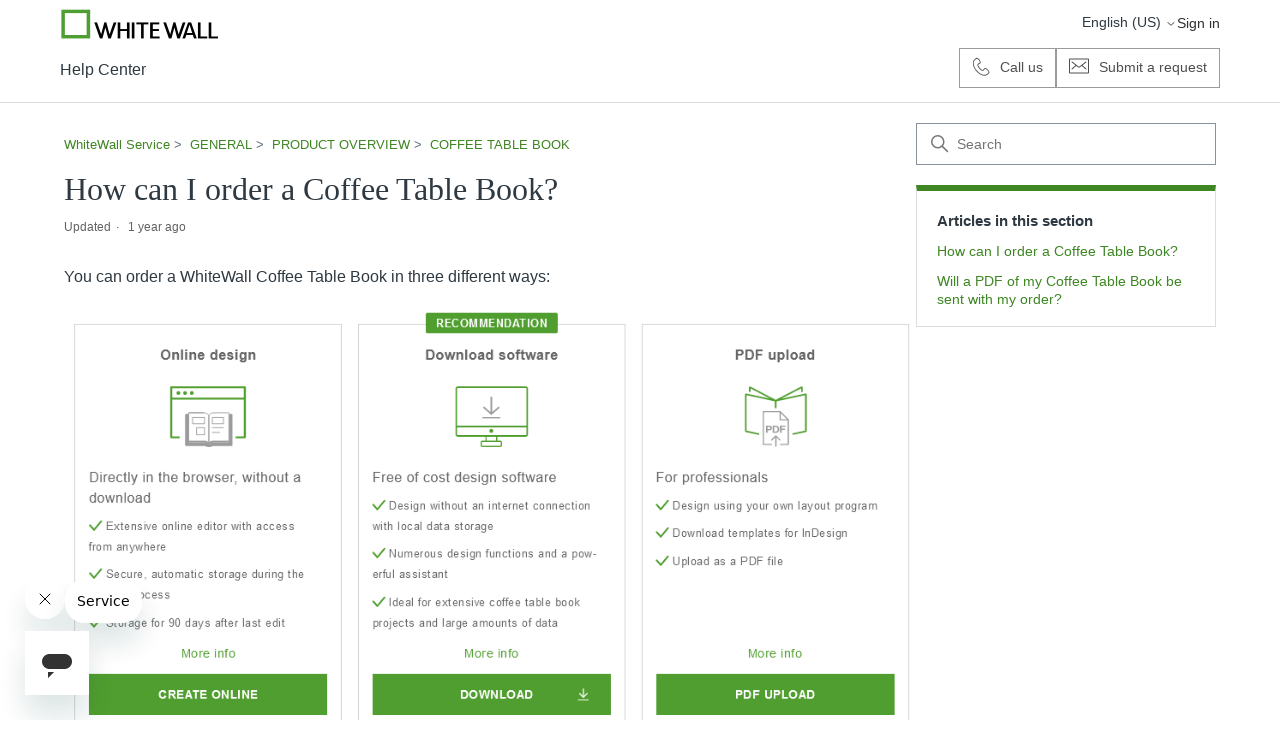

--- FILE ---
content_type: text/html; charset=utf-8
request_url: https://service.whitewall.com/hc/en-us/articles/25842586399889-How-can-I-order-a-Coffee-Table-Book
body_size: 7936
content:
<!DOCTYPE html>
<html dir="ltr" lang="en-US">
<head>
  <meta charset="utf-8" />
  <!-- v26903 -->


  <title>How can I order a Coffee Table Book? &ndash; WhiteWall Service</title>

  

  <meta name="description" content="You can order a WhiteWall Coffee Table Book in three different ways:    Download Software: Download and install our software to create..." /><meta property="og:image" content="https://service.whitewall.com/hc/theming_assets/01JT0JPP5C5B60WWETF7T5J84K" />
<meta property="og:type" content="website" />
<meta property="og:site_name" content="WhiteWall Service" />
<meta property="og:title" content="How can I order a Coffee Table Book?" />
<meta property="og:description" content="You can order a WhiteWall Coffee Table Book in three different ways:



Download Software: Download and install our software to create your Coffee Table Book on your computer. This method offers th..." />
<meta property="og:url" content="https://service.whitewall.com/hc/en-us/articles/25842586399889-How-can-I-order-a-Coffee-Table-Book" />
<link rel="canonical" href="https://service.whitewall.com/hc/en-us/articles/25842586399889-How-can-I-order-a-Coffee-Table-Book">
<link rel="alternate" hreflang="de" href="https://service.whitewall.com/hc/de/articles/25842586399889-Wie-kann-ich-einen-Bildband-bestellen">
<link rel="alternate" hreflang="en-us" href="https://service.whitewall.com/hc/en-us/articles/25842586399889-How-can-I-order-a-Coffee-Table-Book">
<link rel="alternate" hreflang="es" href="https://service.whitewall.com/hc/es/articles/25842586399889--C%C3%B3mo-puedo-ordenar-un-Libro-Fotogr%C3%A1fico">
<link rel="alternate" hreflang="fr" href="https://service.whitewall.com/hc/fr/articles/25842586399889-Comment-puis-je-commander-un-Beau-Livre">
<link rel="alternate" hreflang="it" href="https://service.whitewall.com/hc/it/articles/25842586399889-Come-posso-ordinare-un-Libro-di-Foto">
<link rel="alternate" hreflang="nl" href="https://service.whitewall.com/hc/nl/articles/25842586399889-Hoe-kan-ik-een-Koffietafelboek-bestellen">
<link rel="alternate" hreflang="x-default" href="https://service.whitewall.com/hc/de/articles/25842586399889-Wie-kann-ich-einen-Bildband-bestellen">

  <link rel="stylesheet" href="//static.zdassets.com/hc/assets/application-f34d73e002337ab267a13449ad9d7955.css" media="all" id="stylesheet" />
  <link rel="stylesheet" type="text/css" href="/hc/theming_assets/70535/66541/style.css?digest=42353845404945">

  <link rel="icon" type="image/x-icon" href="/hc/theming_assets/01JT0JPPGPP71NS63AGAHFM9EE">

    

  <meta content="width=device-width, initial-scale=1.0" name="viewport" />
<!-- Make the translated search clear button label available for use in JS -->
<!-- See buildClearSearchButton() in script.js -->
<script type="text/javascript">window.searchClearButtonLabelLocalized = "Clear search";</script>


  
</head>
<body class="">
  
  
  

  <a class="skip-navigation" tabindex="1" href="#main-content">Skip to main content</a>

<header class="header">
  <div class="logo">
    <a href="https://www.whitewall.com" target="_blank" aria-label="Go to Whitewall.com"><img src="/hc/theming_assets/01JT0JPP5C5B60WWETF7T5J84K"
        alt="WhiteWall Service Help Center home page" /></a>
  </div>

  <div class="nav-right">
    <div class="nav-wrapper-desktop">
      <nav class="user-nav" id="user-nav" aria-label="User navigation">
        <ul class="user-nav-list">
          <li>
            <div class="header-language-selector">
              
              <div class="dropdown language-selector">
                <button class="dropdown-toggle" aria-haspopup="true">
                  English (US)
                  <svg xmlns="http://www.w3.org/2000/svg" width="12" height="12" focusable="false" viewBox="0 0 12 12"
                    class="dropdown-chevron-icon">
                    <path fill="none" stroke="currentColor" stroke-linecap="round"
                      d="M3 4.5l2.6 2.6c.2.2.5.2.7 0L9 4.5" />
                  </svg>
                </button>
                <span class="dropdown-menu dropdown-menu-end" role="menu">
                  
                  <a href="/hc/change_language/de?return_to=%2Fhc%2Fde%2Farticles%2F25842586399889-Wie-kann-ich-einen-Bildband-bestellen" dir="ltr" rel="nofollow" role="menuitem">
                    Deutsch
                  </a>
                  
                  <a href="/hc/change_language/es?return_to=%2Fhc%2Fes%2Farticles%2F25842586399889--C%25C3%25B3mo-puedo-ordenar-un-Libro-Fotogr%25C3%25A1fico" dir="ltr" rel="nofollow" role="menuitem">
                    Español
                  </a>
                  
                  <a href="/hc/change_language/fr?return_to=%2Fhc%2Ffr%2Farticles%2F25842586399889-Comment-puis-je-commander-un-Beau-Livre" dir="ltr" rel="nofollow" role="menuitem">
                    Français
                  </a>
                  
                  <a href="/hc/change_language/it?return_to=%2Fhc%2Fit%2Farticles%2F25842586399889-Come-posso-ordinare-un-Libro-di-Foto" dir="ltr" rel="nofollow" role="menuitem">
                    Italiano
                  </a>
                  
                  <a href="/hc/change_language/nl?return_to=%2Fhc%2Fnl%2Farticles%2F25842586399889-Hoe-kan-ik-een-Koffietafelboek-bestellen" dir="ltr" rel="nofollow" role="menuitem">
                    Nederlands
                  </a>
                  
                </span>
              </div>
              
            </div>
          </li>
          <!-- <li></li> -->
          <!-- <li><a class="submit-a-request" href="/hc/en-us/requests/new">Submit a request</a></li> -->
          
          <li>
            <a class="sign-in" rel="nofollow" data-auth-action="signin" title="Opens a dialog" role="button" href="/hc/en-us/signin?return_to=https%3A%2F%2Fservice.whitewall.com%2Fhc%2Fen-us%2Farticles%2F25842586399889-How-can-I-order-a-Coffee-Table-Book">
            Sign in
            </a>
          </li>
          
        </ul>
      </nav>
      

    </div>


    <div class="nav-wrapper-mobile">
      <button class="menu-button-mobile" aria-controls="user-nav-mobile" aria-expanded="false"
        aria-label="Toggle navigation menu">
        
        <svg xmlns="http://www.w3.org/2000/svg" width="16" height="16" focusable="false" viewBox="0 0 16 16"
          class="icon-menu">
          <path fill="none" stroke="currentColor" stroke-linecap="round" d="M1.5 3.5h13m-13 4h13m-13 4h13" />
        </svg>
      </button>
      <nav class="menu-list-mobile" id="user-nav-mobile" aria-expanded="false">
        <ul class="menu-list-mobile-items">
          
          <li class="item">
            <a role="menuitem" rel="nofollow" data-auth-action="signin" title="Opens a dialog" href="/hc/en-us/signin?return_to=https%3A%2F%2Fservice.whitewall.com%2Fhc%2Fen-us%2Farticles%2F25842586399889-How-can-I-order-a-Coffee-Table-Book">
            Sign in
            </a>
          </li>
          <li class="nav-divider"></li>
          
          <li class="item"></li>
          <li class="item"><a class="submit-a-request" role="menuitem" href="/hc/en-us/requests/new">Submit a request</a></li>
          <li class="nav-divider"></li>
          
          </li>
        </ul>
      </nav>
    </div>
  </div>

</header>

<header class="header second">
  <div class="logo">
    <a title="Home" href="/hc/en-us">
    
    <!-- <span aria-hidden="true">WhiteWall Service</span> -->
    <span>Help Center</span>
    
    </a>
  </div>
  <div class="nav-right">
    <ul class="user-nav-list">
      <li><a class="button button-outline" href="/hc/p/call_us">
      <span class="phone-icon"/>
      </span>
      <span class="phone-text">Call us</span></a></li>
      <li><a href="/hc/en-us/requests/new?ticket_form_id=360000140018"
      class='button button-outline'>
      <span class="mail-icon"></span>
      <span class="mail-text">
      Submit a request
      </span>
      </a></li>
    </ul>

  </div>

</header>

  <main role="main">
    <div class="container-divider"></div>
<div class="container">
  <div class="sub-nav">
    <nav aria-label="Current location">
  <ol class="breadcrumbs">
    
      <li>
        
          <a href="/hc/en-us">WhiteWall Service</a>
        
      </li>
    
      <li>
        
          <a href="/hc/en-us/categories/16507381651985-GENERAL">GENERAL</a>
        
      </li>
    
      <li>
        
          <a href="/hc/en-us/sections/360000164937-PRODUCT-OVERVIEW">PRODUCT OVERVIEW</a>
        
      </li>
    
      <li>
        
          <a href="/hc/en-us/sections/360000164917-COFFEE-TABLE-BOOK">COFFEE TABLE BOOK</a>
        
      </li>
    
  </ol>
</nav>

    <div class="search-container">
      <svg xmlns="http://www.w3.org/2000/svg" width="12" height="12" focusable="false" viewBox="0 0 12 12" class="search-icon" aria-hidden="true">
        <circle cx="4.5" cy="4.5" r="4" fill="none" stroke="currentColor"/>
        <path stroke="currentColor" stroke-linecap="round" d="M11 11L7.5 7.5"/>
      </svg>
      <form role="search" class="search" data-search="" action="/hc/en-us/search" accept-charset="UTF-8" method="get"><input type="hidden" name="utf8" value="&#x2713;" autocomplete="off" /><input type="hidden" name="category" id="category" value="16507381651985" autocomplete="off" />
<input type="search" name="query" id="query" placeholder="Search" aria-label="Search" /></form>
    </div>
  </div>

  <div class="article-container" id="article-container">
    <aside class="article-sidebar" aria-labelledby="section-articles-title">
      
        <div class="collapsible-sidebar">
          <button type="button" class="collapsible-sidebar-toggle" aria-labelledby="section-articles-title" aria-expanded="false">
            <svg xmlns="http://www.w3.org/2000/svg" width="20" height="20" focusable="false" viewBox="0 0 12 12" aria-hidden="true" class="collapsible-sidebar-toggle-icon chevron-icon">
              <path fill="none" stroke="currentColor" stroke-linecap="round" d="M3 4.5l2.6 2.6c.2.2.5.2.7 0L9 4.5"/>
            </svg>
            <svg xmlns="http://www.w3.org/2000/svg" width="20" height="20" focusable="false" viewBox="0 0 12 12" aria-hidden="true" class="collapsible-sidebar-toggle-icon x-icon">
              <path stroke="currentColor" stroke-linecap="round" d="M3 9l6-6m0 6L3 3"/>
            </svg>
          </button>
          <span id="section-articles-title" class="collapsible-sidebar-title sidenav-title">
            Articles in this section
          </span>
          <div class="collapsible-sidebar-body">
            <ul>
              
                <li>
                  <a href="/hc/en-us/articles/25842586399889-How-can-I-order-a-Coffee-Table-Book" 
                     class="sidenav-item current-article"
                     aria-current="page">
                       How can I order a Coffee Table Book?
                  </a>
                </li>
              
                <li>
                  <a href="/hc/en-us/articles/32680525783313-Will-a-PDF-of-my-Coffee-Table-Book-be-sent-with-my-order" 
                     class="sidenav-item "
                     >
                       Will a PDF of my Coffee Table Book be sent with my order?
                  </a>
                </li>
              
            </ul>
            
          </div>
        </div>
      
    </aside>

    <article id="main-content" class="article">
      <header class="article-header">
        <h1 title="How can I order a Coffee Table Book?" class="article-title">
          How can I order a Coffee Table Book?
          
        </h1>

        <div class="article-author">
          
          <div class="article-meta">
             <!--
            
            -->

            <div class="meta-group">
              
                <span class="meta-data">Updated</span>
                <span class="meta-data"><time datetime="2024-11-28T09:57:21Z" title="2024-11-28T09:57:21Z" data-datetime="relative">November 28, 2024 09:57</time></span>
              
            </div>
          </div>
        </div>

        
      </header>

      <section class="article-info">
        <div class="article-content">
          <div class="article-body"><p class="wysiwyg-text-align-justify">You can order a WhiteWall Coffee Table Book in three different ways:</p>
<p class="wysiwyg-text-align-justify"><img src="/hc/article_attachments/25858766229393"></p>
<ul>
<li>
<p class="wysiwyg-text-align-justify"><strong>Download Software</strong>: Download and install our software to create your Coffee Table Book on your computer. This method offers the most comprehensive set of design tools and customization options.<br><strong>Please note: </strong>the download software is <strong>not</strong> available in the USA.</p>
</li>
<li class="wysiwyg-text-align-justify">
<p><strong>Online Software</strong>: Use our web-based tool to design your Coffee Table Book directly in your browser. This is a convenient option if you prefer not to install software on your device.</p>
</li>
<li class="wysiwyg-text-align-justify">
<p><strong>PDF Upload</strong>: Create a Coffee Table Book with your own design program and with our templates.</p>
</li>
</ul>
<p class="wysiwyg-text-align-justify">For detailed guides on how to use each of these methods, please refer to our <a href="https://service.whitewall.com/hc/en-us/sections/360000164917-Coffee-Table-Book" target="_blank" rel="noopener noreferrer">FAQ section</a>.</p>
<p class="wysiwyg-text-align-justify">Currently, the Coffee Table Book can only be purchased on the following country-specific WhiteWall websites: UK, NL, DE, AT, FR, CH, US, IT, ES, BE und EU.</p>
<p class="wysiwyg-text-align-justify"><strong>Important:</strong> The country of the website you order from must match your billing address. This means that your billing address needs to be in one of the countries listed above.</p>
<p class="wysiwyg-text-align-justify">A Coffee Table Book created using the online software or PDF upload can be shipped to any <a href="/hc/en-us/articles/213814285" target="_blank" rel="noopener noreferrer">country</a>. <br>If a Coffee Table Book is created using the download software, it can only be shipped within the same country as your billing address.</p>
<p class="wysiwyg-text-align-justify">For more assistance, please contact our <a href="https://service.whitewall.com/hc/en-us/requests/new?ticket_form_id=360000140018" target="_blank" rel="noopener noreferrer">customer service</a>.</p></div>

          

          
        </div>
      </section>

      <footer>
        <div class="article-footer">
          
            <div class="article-share visibility-hidden">
  <ul class="share">
    <li>
      <a href="https://www.facebook.com/share.php?title=How+can+I+order+a+Coffee+Table+Book%3F&u=https%3A%2F%2Fservice.whitewall.com%2Fhc%2Fen-us%2Farticles%2F25842586399889-How-can-I-order-a-Coffee-Table-Book" class="share-facebook" aria-label="Facebook">
        <svg xmlns="http://www.w3.org/2000/svg" width="12" height="12" focusable="false" viewBox="0 0 12 12" aria-label="Share this page on Facebook">
          <path fill="currentColor" d="M6 0a6 6 0 01.813 11.945V7.63h1.552l.244-1.585H6.812v-.867c0-.658.214-1.242.827-1.242h.985V2.55c-.173-.024-.538-.075-1.23-.075-1.444 0-2.29.767-2.29 2.513v1.055H3.618v1.585h1.484v4.304A6.001 6.001 0 016 0z"/>
        </svg>
      </a>
    </li>
    <li>
      <a href="https://twitter.com/share?lang=en&text=How+can+I+order+a+Coffee+Table+Book%3F&url=https%3A%2F%2Fservice.whitewall.com%2Fhc%2Fen-us%2Farticles%2F25842586399889-How-can-I-order-a-Coffee-Table-Book" class="share-twitter" aria-label="X Corp">
        <svg xmlns="http://www.w3.org/2000/svg" width="12" height="12" focusable="false" viewBox="0 0 12 12" aria-label="Share this page on X Corp">
          <path fill="currentColor" d="M.0763914 0 3.60864 0 6.75369 4.49755 10.5303 0 11.6586 0 7.18498 5.11431 12 12 8.46775 12 5.18346 7.30333 1.12825 12 0 12 4.7531 6.6879z"/>
        </svg>
      </a>
    </li>
    <li>
      <a href="https://www.linkedin.com/shareArticle?mini=true&source=WhiteWall&title=How+can+I+order+a+Coffee+Table+Book%3F&url=https%3A%2F%2Fservice.whitewall.com%2Fhc%2Fen-us%2Farticles%2F25842586399889-How-can-I-order-a-Coffee-Table-Book" class="share-linkedin" aria-label="LinkedIn">
        <svg xmlns="http://www.w3.org/2000/svg" width="12" height="12" focusable="false" viewBox="0 0 12 12" aria-label="Share this page on LinkedIn">
          <path fill="currentColor" d="M10.8 0A1.2 1.2 0 0112 1.2v9.6a1.2 1.2 0 01-1.2 1.2H1.2A1.2 1.2 0 010 10.8V1.2A1.2 1.2 0 011.2 0h9.6zM8.09 4.356a1.87 1.87 0 00-1.598.792l-.085.133h-.024v-.783H4.676v5.727h1.778V7.392c0-.747.142-1.47 1.068-1.47.913 0 .925.854.925 1.518v2.785h1.778V7.084l-.005-.325c-.05-1.38-.456-2.403-2.13-2.403zm-4.531.142h-1.78v5.727h1.78V4.498zm-.89-2.846a1.032 1.032 0 100 2.064 1.032 1.032 0 000-2.064z"/>
        </svg>
      </a>
    </li>
  </ul>

</div>
          
          
        </div>
        
          <div class="article-votes">
            <h2 class="article-votes-question" id="article-votes-label">Was this article helpful?</h2>
            <div class="article-votes-controls" role="group" aria-labelledby="article-votes-label">
              <button type="button" class="button button-secondary article-vote article-vote-up" data-helper="vote" data-item="article" data-type="up" data-id="25842586399889" data-upvote-count="8" data-vote-count="17" data-vote-sum="-1" data-vote-url="/hc/en-us/articles/25842586399889/vote" data-value="null" data-label="8 out of 17 found this helpful" data-selected-class="button-primary" aria-label="This article was helpful" aria-pressed="false">Yes</button>
              <button type="button" class="button button-secondary article-vote article-vote-down" data-helper="vote" data-item="article" data-type="down" data-id="25842586399889" data-upvote-count="8" data-vote-count="17" data-vote-sum="-1" data-vote-url="/hc/en-us/articles/25842586399889/vote" data-value="null" data-label="8 out of 17 found this helpful" data-selected-class="button-primary" aria-label="This article was not helpful" aria-pressed="false">No</button>
            </div>
            <small class="article-votes-count">
              <span class="article-vote-label" data-helper="vote" data-item="article" data-type="label" data-id="25842586399889" data-upvote-count="8" data-vote-count="17" data-vote-sum="-1" data-vote-url="/hc/en-us/articles/25842586399889/vote" data-value="null" data-label="8 out of 17 found this helpful">8 out of 17 found this helpful</span>
            </small>
          </div>
        

        <div class="article-more-questions visibility-hidden">
          Have more questions? <a href="/hc/en-us/requests/new">Submit a request</a>
        </div>
        <div class="article-return-to-top">
          <a href="#article-container">
            Return to top
            <svg xmlns="http://www.w3.org/2000/svg" class="article-return-to-top-icon" width="20" height="20" focusable="false" viewBox="0 0 12 12" aria-hidden="true">
              <path fill="none" stroke="currentColor" stroke-linecap="round" d="M3 4.5l2.6 2.6c.2.2.5.2.7 0L9 4.5"/>
            </svg>
          </a>
        </div>
      </footer>

      <div class="article-relatives">
        <!-- 
          <div data-recent-articles></div>
         -->
        
          
  <section class="related-articles">
    
      <h2 class="related-articles-title">Related articles</h2>
    
    <ul>
      
        <li>
          <a href="/hc/en-us/related/click?data=[base64]%3D%3D--a342986ec917d9f836dbced90975f2eeca366bcb" rel="nofollow">01 - Advantages of the PDF upload</a>
        </li>
      
        <li>
          <a href="/hc/en-us/related/click?data=[base64]%3D%3D--96c458f3400465f15ac965566397dd50632373cb" rel="nofollow">03 – Setting the correct dimensions for cover and content pages</a>
        </li>
      
        <li>
          <a href="/hc/en-us/related/click?data=[base64]" rel="nofollow">09 – Adjustments in the editor view</a>
        </li>
      
        <li>
          <a href="/hc/en-us/related/click?data=[base64]%3D%3D--3fc99e0eafc4a17bae5fe111b85223fa6cd79f45" rel="nofollow">If I add a white border to my product, will it cut off part of my image?</a>
        </li>
      
        <li>
          <a href="/hc/en-us/related/click?data=[base64]%3D--8460856f2702d27059fde6a1b6ba0d8278462ae0" rel="nofollow">What does the WhiteWall Satisfaction Guarantee mean?</a>
        </li>
      
    </ul>
  </section>


        
      </div>
      
    </article>
  </div>
</div>

<section class="section contact">
  <h1 class="search-text">Do you need further assistance?</h1>
  <h3 class="search-text">Please contact us</h3>
  <span><a href="/hc/en-us/requests/new?ticket_form_id=360000140018" class='submit-a-request button button-primary'>Submit a request</a></span>
</section>

  </main>

  <section class="tipa-banner-wrapper">
  <div class="tipa-banner">
    <span class="tipa-logo"><img src="/hc/theming_assets/01K9CQ2GYS03FP2CGMAAJN36C3" alt="TIPA World Awards 2024 logo."></span>
    <div class="tipa-text">
      <span class="tipa-intro"><p>Multi-Time TIPA World Awards Winner | 2013, 2017, 2020, 2021, 2023 & 2024</p></span>
      <span class="tipa-title"><h1>„Best Photo Lab Worldwide“</h1></span>
      <span class="tipa-subtitle"><p>WhiteWall wins the TIPA World Award 2024 for ultraHD sharpening of black and white prints</p></span>
    </div>
  </div>
</section>

<footer class="footer">
  <div class="footer-inner">
    <ul>
      <!-- <li><a title="Home" href="/hc/en-us">WhiteWall Service</a></li>-->
      <li><a href="https://www.whitewall.com/terms-and-conditions" target="_blank">Terms of Service</a></li>
      <li><a href="https://www.whitewall.com/privacy-policy" target="_blank">Privacy</a></li>
      <li><a href="https://www.whitewall.com/legal-info" target="_blank">Imprint</a></li>
      <li><a href="#" onClick="UC_UI.showSecondLayer();">Cookie Settings</a></li>
      <li>
         <a class="sign-in" rel="nofollow" data-auth-action="signin" title="Opens a dialog" role="button" href="/hc/en-us/signin?return_to=https%3A%2F%2Fservice.whitewall.com%2Fhc%2Fen-us%2Farticles%2F25842586399889-How-can-I-order-a-Coffee-Table-Book">
           Sign in
         </a>
      </li>
    </ul>
    

    <div class="footer-language-selector">
      
        <div class="dropdown language-selector">
          <button class="dropdown-toggle" aria-haspopup="true">
            English (US)
            <svg xmlns="http://www.w3.org/2000/svg" width="12" height="12" focusable="false" viewBox="0 0 12 12" class="dropdown-chevron-icon">
              <path fill="none" stroke="currentColor" stroke-linecap="round" d="M3 4.5l2.6 2.6c.2.2.5.2.7 0L9 4.5"/>
            </svg>
          </button>
          <span class="dropdown-menu dropdown-menu-end" role="menu">
            
              <a href="/hc/change_language/de?return_to=%2Fhc%2Fde%2Farticles%2F25842586399889-Wie-kann-ich-einen-Bildband-bestellen" dir="ltr" rel="nofollow" role="menuitem">
                Deutsch
              </a>
            
              <a href="/hc/change_language/es?return_to=%2Fhc%2Fes%2Farticles%2F25842586399889--C%25C3%25B3mo-puedo-ordenar-un-Libro-Fotogr%25C3%25A1fico" dir="ltr" rel="nofollow" role="menuitem">
                Español
              </a>
            
              <a href="/hc/change_language/fr?return_to=%2Fhc%2Ffr%2Farticles%2F25842586399889-Comment-puis-je-commander-un-Beau-Livre" dir="ltr" rel="nofollow" role="menuitem">
                Français
              </a>
            
              <a href="/hc/change_language/it?return_to=%2Fhc%2Fit%2Farticles%2F25842586399889-Come-posso-ordinare-un-Libro-di-Foto" dir="ltr" rel="nofollow" role="menuitem">
                Italiano
              </a>
            
              <a href="/hc/change_language/nl?return_to=%2Fhc%2Fnl%2Farticles%2F25842586399889-Hoe-kan-ik-een-Koffietafelboek-bestellen" dir="ltr" rel="nofollow" role="menuitem">
                Nederlands
              </a>
            
          </span>
        </div>
      
    </div>
  </div>
</footer>



  <!-- / -->

  
  <script src="//static.zdassets.com/hc/assets/en-us.bbb3d4d87d0b571a9a1b.js"></script>
  

  <script type="text/javascript">
  /*

    Greetings sourcecode lurker!

    This is for internal Zendesk and legacy usage,
    we don't support or guarantee any of these values
    so please don't build stuff on top of them.

  */

  HelpCenter = {};
  HelpCenter.account = {"subdomain":"wwm","environment":"production","name":"WhiteWall Customer Service"};
  HelpCenter.user = {"identifier":"da39a3ee5e6b4b0d3255bfef95601890afd80709","email":null,"name":"","role":"anonymous","avatar_url":"https://assets.zendesk.com/hc/assets/default_avatar.png","is_admin":false,"organizations":[],"groups":[]};
  HelpCenter.internal = {"asset_url":"//static.zdassets.com/hc/assets/","web_widget_asset_composer_url":"https://static.zdassets.com/ekr/snippet.js","current_session":{"locale":"en-us","csrf_token":null,"shared_csrf_token":null},"usage_tracking":{"event":"article_viewed","data":"[base64]","url":"https://service.whitewall.com/hc/activity"},"current_record_id":"25842586399889","current_record_url":"/hc/en-us/articles/25842586399889-How-can-I-order-a-Coffee-Table-Book","current_record_title":"How can I order a Coffee Table Book?","current_text_direction":"ltr","current_brand_id":66541,"current_brand_name":"WhiteWall","current_brand_url":"https://wwm.zendesk.com","current_brand_active":true,"current_path":"/hc/en-us/articles/25842586399889-How-can-I-order-a-Coffee-Table-Book","show_autocomplete_breadcrumbs":true,"user_info_changing_enabled":false,"has_user_profiles_enabled":true,"has_end_user_attachments":true,"user_aliases_enabled":true,"has_anonymous_kb_voting":true,"has_multi_language_help_center":true,"show_at_mentions":true,"embeddables_config":{"embeddables_web_widget":true,"embeddables_help_center_auth_enabled":false,"embeddables_connect_ipms":false},"answer_bot_subdomain":"static","gather_plan_state":"subscribed","has_article_verification":true,"has_gather":true,"has_ckeditor":true,"has_community_enabled":false,"has_community_badges":true,"has_community_post_content_tagging":false,"has_gather_content_tags":true,"has_guide_content_tags":true,"has_user_segments":true,"has_answer_bot_web_form_enabled":true,"has_garden_modals":false,"theming_cookie_key":"hc-da39a3ee5e6b4b0d3255bfef95601890afd80709-2-preview","is_preview":false,"has_search_settings_in_plan":true,"theming_api_version":3,"theming_settings":{"brand_color":"rgba(63, 134, 36, 1)","brand_text_color":"rgba(255, 255, 255, 1)","text_color":"rgba(47, 57, 65, 1)","link_color":"rgba(63, 134, 36, 1)","hover_link_color":"rgba(51, 129, 35, 1)","visited_link_color":"rgba(51, 129, 35, 1)","background_color":"rgba(255, 255, 255, 1)","heading_font":"-apple-system, BlinkMacSystemFont, 'Segoe UI', Helvetica, Arial, sans-serif","text_font":"-apple-system, BlinkMacSystemFont, 'Segoe UI', Helvetica, Arial, sans-serif","logo":"/hc/theming_assets/01JT0JPP5C5B60WWETF7T5J84K","show_brand_name":true,"favicon":"/hc/theming_assets/01JT0JPPGPP71NS63AGAHFM9EE","homepage_background_image":"/hc/theming_assets/01JT0JPPX1CEGQJSBJ8JV5E4B0","community_background_image":"/hc/theming_assets/01JT0JPPX1CEGQJSBJ8JV5E4B0","community_image":"/hc/theming_assets/01JT0JPPX1CEGQJSBJ8JV5E4B0","contact_us_background":"/hc/theming_assets/01JT0JPQS2ZJNYFD5TBDA14STB","instant_search":true,"scoped_kb_search":true,"scoped_community_search":true,"show_recent_activity":true,"show_articles_in_section":true,"show_article_author":false,"show_article_comments":false,"show_follow_article":false,"show_recently_viewed_articles":true,"show_related_articles":true,"show_article_sharing":true,"show_follow_section":true,"show_follow_post":true,"show_post_sharing":true,"show_follow_topic":true,"request_list_beta":false},"has_pci_credit_card_custom_field":true,"help_center_restricted":false,"is_assuming_someone_else":false,"flash_messages":[],"user_photo_editing_enabled":true,"user_preferred_locale":"de","base_locale":"en-us","login_url":"https://wwm.zendesk.com/access?locale=en-us\u0026brand_id=66541\u0026return_to=https%3A%2F%2Fservice.whitewall.com%2Fhc%2Fen-us%2Farticles%2F25842586399889-How-can-I-order-a-Coffee-Table-Book","has_alternate_templates":true,"has_custom_statuses_enabled":true,"has_hc_generative_answers_setting_enabled":true,"has_generative_search_with_zgpt_enabled":false,"has_suggested_initial_questions_enabled":false,"has_guide_service_catalog":true,"has_service_catalog_search_poc":false,"has_service_catalog_itam":false,"has_csat_reverse_2_scale_in_mobile":false,"has_knowledge_navigation":false,"has_unified_navigation":false,"has_unified_navigation_eap_access":true,"has_csat_bet365_branding":false,"version":"v26903","dev_mode":false};
</script>

  
  
  <script src="//static.zdassets.com/hc/assets/hc_enduser-3fe137bd143765049d06e1494fc6f66f.js"></script>
  <script type="text/javascript" src="/hc/theming_assets/70535/66541/script.js?digest=42353845404945"></script>
  <script src="//analytics.zdassets.com/hc/assets/analytics-aa1f347242302565819d86b80d61094e.js"></script>
</body>
</html>